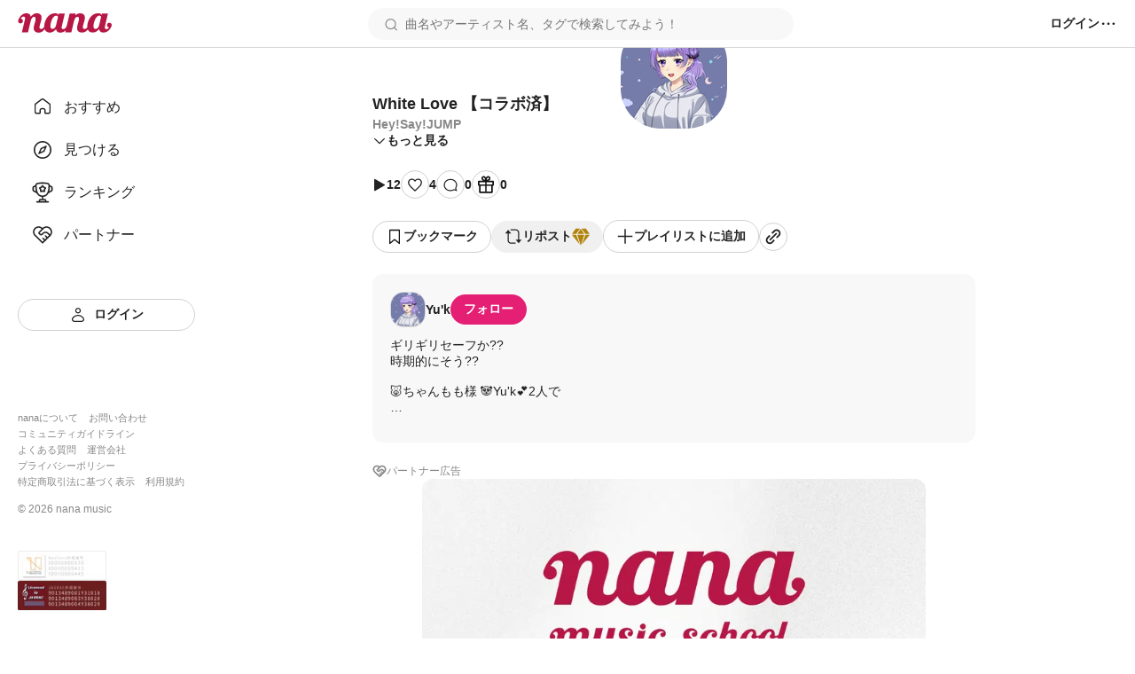

--- FILE ---
content_type: text/html; charset=utf-8
request_url: https://nana-music.com/sounds/067d75d5
body_size: 14461
content:
<!DOCTYPE html><html prefix="og: http://ogp.me/ns#" lang="ja"><head><meta charSet="utf-8" data-next-head=""/><meta name="viewport" content="width=device-width,initial-scale=1" data-next-head=""/><meta name="format-detection" content="telephone=no" data-next-head=""/><title data-next-head="">White Love 【コラボ済】 | Hey!Say!JUMP</title><meta name="description" content="ギリギリセーフか??
時期的にそう??

🐷ちゃんもも様 🐼Yu&#x27;k💕2人で


🐷出会いは奇跡のように
🐼恋の香りを運んで
💕いま風吹き抜けた
🐼心に咲いた花を
🐷優しさで育ててゆこう
💕枯れることはない

🐼雨上がり輝いた 
この世界のどこかで
🐷虹を探していたんだ 
同じ空の下で

💕たったひとつだけ
願いが叶うのならば 君が欲しいよ
最初で最後の恋を始めようよLady
ただ一人だけ 愛する人に捧ぐよ
想いを込めて
I love you  I love you
これが運命と言うのさ
Love story with you



#ぴちコラ #拍手返します #HeySayJUMP #なにわ男子 #Aぇgroup #ジャニーズJr " data-next-head=""/><meta name="twitter:card" content="summary_large_image" data-next-head=""/><meta property="og:description" content="ギリギリセーフか??
時期的にそう??

🐷ちゃんもも様 🐼Yu&#x27;k💕2人で


🐷出会いは奇跡のように
🐼恋の香りを運んで
💕いま風吹き抜けた
🐼心に咲いた花を
🐷優しさで育ててゆこう
💕枯れることはない

🐼雨上がり輝いた 
この世界のどこかで
🐷虹を探していたんだ 
同じ空の下で

💕たったひとつだけ
願いが叶うのならば 君が欲しいよ
最初で最後の恋を始めようよLady
ただ一人だけ 愛する人に捧ぐよ
想いを込めて
I love you  I love you
これが運命と言うのさ
Love story with you



#ぴちコラ #拍手返します #HeySayJUMP #なにわ男子 #Aぇgroup #ジャニーズJr " data-next-head=""/><meta property="og:image" content="https://d2tuwg44y6gooq.cloudfront.net/?post_id=108885461" data-next-head=""/><meta property="og:site_name" content="White Love 【コラボ済】 | Hey!Say!JUMP" data-next-head=""/><meta property="og:title" content="White Love 【コラボ済】 | Hey!Say!JUMP" data-next-head=""/><meta property="og:type" content="website" data-next-head=""/><meta property="og:url" content="https://nana-music.com/sounds/067d75d5" data-next-head=""/><link rel="apple-touch-icon" sizes="180x180" href="/assets/images/apple-touch-icon.png"/><link rel="icon" type="image/png" sizes="32x32" href="/assets/images/favicon-32x32.png"/><link rel="icon" type="image/png" sizes="16x16" href="/assets/images/favicon-16x16.png"/><link rel="icon" type="image/png" sizes="144x144" href="/assets/images/favicon.png"/><link rel="icon" type="image/x-icon" href="/assets/images/favicon.ico"/><link rel="manifest" href="/assets/images/site.webmanifest"/><link rel="mask-icon" href="/assets/images/safari-pinned-tab.svg" color="#5bbad5"/><meta name="msapplication-TileColor" content="#da532c"/><meta name="theme-color" content="#ffffff"/><link rel="preload" href="/_next/static/css/cfe85f55f052f3d7.css" as="style"/><link rel="stylesheet" href="/_next/static/css/cfe85f55f052f3d7.css" data-n-g=""/><noscript data-n-css=""></noscript><script defer="" noModule="" src="/_next/static/chunks/polyfills-42372ed130431b0a.js"></script><script src="/_next/static/chunks/webpack-4da47a4bdc1296db.js" defer=""></script><script src="/_next/static/chunks/framework-d7f74908b58a14bf.js" defer=""></script><script src="/_next/static/chunks/main-c0216eb5c5c0440f.js" defer=""></script><script src="/_next/static/chunks/pages/_app-2ec145ae82d25936.js" defer=""></script><script src="/_next/static/chunks/4d022aba-7bf2b6022b5e6d12.js" defer=""></script><script src="/_next/static/chunks/4000-5d299679ac5e1c4b.js" defer=""></script><script src="/_next/static/chunks/6633-125b21e21c4ba3af.js" defer=""></script><script src="/_next/static/chunks/6341-3f78f0c3f5ce221f.js" defer=""></script><script src="/_next/static/chunks/3541-69f42a94ed3c0906.js" defer=""></script><script src="/_next/static/chunks/4893-9234a1db96c8376d.js" defer=""></script><script src="/_next/static/chunks/pages/sounds/%5Bid%5D-fc5d29fae7f0b422.js" defer=""></script><script src="/_next/static/y4V7WGXT1tLhMZak3FOES/_buildManifest.js" defer=""></script><script src="/_next/static/y4V7WGXT1tLhMZak3FOES/_ssgManifest.js" defer=""></script></head><body><div id="__next"><style data-emotion="css 1pgk88p">.css-1pgk88p{padding:65px 0 0 240px;}.css-1pgk88p.mobile{padding:105px 0 0 0;}.css-1pgk88p__main{box-sizing:border-box;max-width:680px;margin:20px auto;}.css-1pgk88p.mobile>main{min-width:375px;padding:0 20px;margin:20px auto;}@-webkit-keyframes slide-up-fade-out{0%{opacity:1;-webkit-transform:translateY(0);-moz-transform:translateY(0);-ms-transform:translateY(0);transform:translateY(0);}60%{opacity:1;}100%{opacity:1;-webkit-transform:translateY(-100%);-moz-transform:translateY(-100%);-ms-transform:translateY(-100%);transform:translateY(-100%);}}@keyframes slide-up-fade-out{0%{opacity:1;-webkit-transform:translateY(0);-moz-transform:translateY(0);-ms-transform:translateY(0);transform:translateY(0);}60%{opacity:1;}100%{opacity:1;-webkit-transform:translateY(-100%);-moz-transform:translateY(-100%);-ms-transform:translateY(-100%);transform:translateY(-100%);}}@-webkit-keyframes slide-down-fade-in{0%{opacity:0;-webkit-transform:translateY(-100%);-moz-transform:translateY(-100%);-ms-transform:translateY(-100%);transform:translateY(-100%);}40%{opacity:1;}100%{opacity:1;-webkit-transform:translateY(0);-moz-transform:translateY(0);-ms-transform:translateY(0);transform:translateY(0);}}@keyframes slide-down-fade-in{0%{opacity:0;-webkit-transform:translateY(-100%);-moz-transform:translateY(-100%);-ms-transform:translateY(-100%);transform:translateY(-100%);}40%{opacity:1;}100%{opacity:1;-webkit-transform:translateY(0);-moz-transform:translateY(0);-ms-transform:translateY(0);transform:translateY(0);}}.css-1pgk88p__header.mobile{-webkit-animation:slide-down-fade-in 0.3s ease-in-out forwards;animation:slide-down-fade-in 0.3s ease-in-out forwards;}.css-1pgk88p__header.mobile.hide{-webkit-animation:slide-up-fade-out 0.3s ease-in-out forwards;animation:slide-up-fade-out 0.3s ease-in-out forwards;}</style><div><style data-emotion="css 1kz8902">.css-1kz8902{position:relative;z-index:1;height:70px;}.css-1kz8902__inner{position:fixed;top:0;left:0;z-index:1000;box-sizing:border-box;display:-webkit-box;display:-webkit-flex;display:-ms-flexbox;display:flex;gap:12px;-webkit-align-items:center;-webkit-box-align:center;-ms-flex-align:center;align-items:center;width:100%;padding:8px 16px;background-color:#fff;border-bottom:1px solid #e0e0e0;}.css-1kz8902__closeButton{padding:0;cursor:pointer;background:none;border:none;}.css-1kz8902__body{display:-webkit-box;display:-webkit-flex;display:-ms-flexbox;display:flex;-webkit-flex-direction:column;-ms-flex-direction:column;flex-direction:column;gap:4px;width:100%;}.css-1kz8902__text{font-size:14px;font-weight:700;color:#333;}.css-1kz8902__linkButton{display:-webkit-box;display:-webkit-flex;display:-ms-flexbox;display:flex;-webkit-align-items:center;-webkit-box-align:center;-ms-flex-align:center;align-items:center;-webkit-box-pack:center;-ms-flex-pack:center;-webkit-justify-content:center;justify-content:center;padding:4px 0;font-size:12px;font-weight:700;color:#fff;-webkit-text-decoration:none;text-decoration:none;background-color:#e41f74;border-radius:4px;}</style><style data-emotion="css gxe3d6">.css-gxe3d6{position:fixed;z-index:20;box-sizing:border-box;display:-webkit-box;display:-webkit-flex;display:-ms-flexbox;display:flex;-webkit-box-flex-wrap:nowrap;-webkit-flex-wrap:nowrap;-ms-flex-wrap:nowrap;flex-wrap:nowrap;-webkit-align-items:center;-webkit-box-align:center;-ms-flex-align:center;align-items:center;-webkit-box-pack:justify;-webkit-justify-content:space-between;justify-content:space-between;width:100%;min-width:375px;padding:8px 20px;background-color:#fff;border-bottom:1px solid #d8d8d8;}.css-gxe3d6__leftParts{display:-webkit-box;display:-webkit-flex;display:-ms-flexbox;display:flex;gap:20px;-webkit-align-items:center;-webkit-box-align:center;-ms-flex-align:center;align-items:center;}.css-gxe3d6__buttonSidebarHook{display:none;-webkit-align-items:center;-webkit-box-align:center;-ms-flex-align:center;align-items:center;}.css-gxe3d6__logo{min-width:106px;padding:0;margin:0;}.css-gxe3d6__searchbox{width:100%;}.css-gxe3d6__searchbox.desktop{min-width:370px;max-width:480px;}.css-gxe3d6__buttonSidebarHook,.css-gxe3d6__button,.css-gxe3d6__buttonLanguage{padding:0;white-space:nowrap;cursor:pointer;background:none;border:none;}.css-gxe3d6__button{display:-webkit-box;display:-webkit-flex;display:-ms-flexbox;display:flex;-webkit-align-items:center;-webkit-box-align:center;-ms-flex-align:center;align-items:center;}.css-gxe3d6__button:disabled{cursor:not-allowed;opacity:0.5;}.css-gxe3d6__buttonLanguage{display:grid;grid-template-columns:20px 1fr;grid-gap:12px;}.css-gxe3d6__linkToSignin{font-size:14px;font-weight:600;color:#222;white-space:nowrap;}.css-gxe3d6__linkToNotifications{display:-webkit-box;display:-webkit-flex;display:-ms-flexbox;display:flex;-webkit-align-items:center;-webkit-box-align:center;-ms-flex-align:center;align-items:center;}.css-gxe3d6__button:hover:not(:disabled),.css-gxe3d6__buttonLanguage:hover,.css-gxe3d6__linkToSignin:hover{opacity:0.6;}.css-gxe3d6__menu{position:relative;z-index:20;display:-webkit-box;display:-webkit-flex;display:-ms-flexbox;display:flex;gap:16px;-webkit-align-items:center;-webkit-box-align:center;-ms-flex-align:center;align-items:center;}.css-gxe3d6__menus,.css-gxe3d6__languageSetting{position:absolute;top:48px;right:-20px;z-index:21;box-sizing:border-box;width:200px;padding:16px;margin:0;background-color:#fff;border-radius:8px;box-shadow:0 5px 20px rgba(0 0 0 / 20%);}.css-gxe3d6__menus{display:grid;grid-template-rows:repeat(auto-fill, 1fr);grid-template-columns:1fr;grid-gap:12px;list-style:none;}.css-gxe3d6__languageSetting{display:grid;grid-template-rows:1fr auto;grid-template-columns:1fr;grid-gap:12px;}.css-gxe3d6__menuInner{display:grid;grid-template-columns:20px 1fr;grid-column-gap:12px;padding:6px 0;font-family:Roboto,"Hiragino Sans",sans-serif;font-size:14px;font-weight:500;color:#222;}.css-gxe3d6__languageSettingLabel{display:grid;grid-template-columns:20px 1fr;grid-gap:12px;font-size:14px;font-weight:700;color:#222;cursor:pointer;background:none;border:none;}.css-gxe3d6__languageSettingLabelText{display:-webkit-inline-box;display:-webkit-inline-flex;display:-ms-inline-flexbox;display:inline-flex;-webkit-align-items:center;-webkit-box-align:center;-ms-flex-align:center;align-items:center;height:20px;}.css-gxe3d6__languages{display:grid;grid-template-rows:1fr 1fr;grid-template-columns:1fr;padding:0;margin:0;list-style:none;}.css-gxe3d6__language{padding:12px 0;font-size:14px;font-weight:500;color:#222;}.css-gxe3d6__languageInner{display:grid;grid-template-columns:repeat(auto-fill, minmax(32px, 1fr));}</style><header class="css-1pgk88p__header css-gxe3d6"><div class="css-1pgk88p__header css-gxe3d6__leftParts"><button class="css-1pgk88p__header css-gxe3d6__buttonSidebarHook" type="button"><style data-emotion="css 1a12pe6">.css-1a12pe6{max-width:100%;height:auto;}</style><img alt="メニュー" loading="lazy" width="20" height="20" decoding="async" data-nimg="1" class="css-1a12pe6" style="color:transparent" src="/assets/icons/lines.svg"/></button><h1 class="css-1pgk88p__header css-gxe3d6__logo"><style data-emotion="css 1a883pi">.css-1a883pi{-webkit-text-decoration:none;text-decoration:none;}.css-1a883pi:hover{opacity:0.6;}.css-1a883pi.button{padding:0;margin:0;font-size:unset;font-weight:unset;color:unset;text-transform:unset;cursor:pointer;background:none;border:none;}</style><a href="/"><img alt="nana" loading="lazy" width="106" height="22" decoding="async" data-nimg="1" class="css-1a12pe6" style="color:transparent" src="/assets/icons/logo.svg"/></a></h1></div><div class="css-1pgk88p__header css-gxe3d6__searchbox desktop"><style data-emotion="css 15cgqw3">.css-15cgqw3{position:relative;z-index:10;width:100%;}.css-15cgqw3__input{box-sizing:border-box;width:100%;max-height:40px;padding:8px 16px 8px 40px;font-family:Roboto,"Hiragino Sans",sans-serif;font-size:14px;font-weight:400;color:#222;background-color:#f8f8f8;background-image:url('/assets/icons/search.svg');background-repeat:no-repeat;-webkit-background-position:center left 16px;background-position:center left 16px;border:2px solid transparent;border-radius:50px;}.css-15cgqw3__input:hover{border:2px solid #d8d8d8;}.css-15cgqw3__input:focus{color:#222;}.css-15cgqw3__input:disabled{cursor:not-allowed;opacity:0.6;}.css-15cgqw3__suggests{position:absolute;top:60px;z-index:11;box-sizing:border-box;display:-webkit-box;display:-webkit-flex;display:-ms-flexbox;display:flex;-webkit-flex-direction:column;-ms-flex-direction:column;flex-direction:column;gap:4px;width:100%;max-height:360px;padding:20px;margin:0;overflow-y:auto;list-style:none;background-color:#fff;border-radius:12px;box-shadow:0 5px 20px rgba(0 0 0 / 20%);}.css-15cgqw3__suggestButton{display:-webkit-box;display:-webkit-flex;display:-ms-flexbox;display:flex;-webkit-flex-direction:column;-ms-flex-direction:column;flex-direction:column;gap:4px;width:100%;padding:8px 0;cursor:pointer;background:none;border:none;-webkit-transition:background-color ease 0.2s;transition:background-color ease 0.2s;}.css-15cgqw3__suggestButton:hover{background-color:#f0f0f0;}.css-15cgqw3__suggestText{padding-left:8px;font-size:16px;font-weight:600;color:#222;}.css-15cgqw3__suggestType{padding-left:8px;font-size:16px;font-weight:400;color:#888;}.css-15cgqw3__searchHistory{display:-webkit-box;display:-webkit-flex;display:-ms-flexbox;display:flex;-webkit-flex-direction:row;-ms-flex-direction:row;flex-direction:row;gap:8px;height:40px;}.css-15cgqw3__searchHistory:hover{background-color:#f0f0f0;}.css-15cgqw3__searchHistoryText{display:-webkit-box;display:-webkit-flex;display:-ms-flexbox;display:flex;-webkit-flex:1;-ms-flex:1;flex:1;width:100%;padding:8px 0;font-size:16px;font-weight:600;line-height:24px;cursor:pointer;background:none;border:none;-webkit-transition:background-color ease 0.2s;transition:background-color ease 0.2s;}.css-15cgqw3__searchHistoryHeading{display:-webkit-box;display:-webkit-flex;display:-ms-flexbox;display:flex;-webkit-box-pack:justify;-webkit-justify-content:space-between;justify-content:space-between;padding:8px 0;font-size:18px;font-weight:600;color:#222;}.css-15cgqw3__searchHistoryAllClearButton{display:-webkit-box;display:-webkit-flex;display:-ms-flexbox;display:flex;gap:8px;font-size:12px;font-weight:600;color:#222;}</style><form class="css-15cgqw3" action="/posts"><input class="css-15cgqw3__input" type="search" id="search" placeholder="曲名やアーティスト名、タグで検索してみよう！" name="q" value=""/></form></div><div class="css-1pgk88p__header css-gxe3d6__menu"><a href="/login"><span class="css-1pgk88p__header css-gxe3d6__linkToSignin">ログイン</span></a><button class="css-1pgk88p__header css-gxe3d6__button" type="button"><img alt="メニュー" loading="lazy" width="20" height="20" decoding="async" data-nimg="1" class="css-1a12pe6" style="color:transparent" src="/assets/icons/menu.svg"/></button></div></header><style data-emotion="css 41zczd">.css-41zczd{position:fixed;top:65px;z-index:10;box-sizing:border-box;display:grid;grid-template-rows:1fr auto;width:240px;height:calc(100% - 65px);padding:32px 20px;background-color:#fff;}.css-41zczd.outside{top:105px;left:-240px;z-index:11;height:calc(100% - 105px);-webkit-transition:left ease 0.2s;transition:left ease 0.2s;}.css-41zczd.outside.opened{left:0;}.css-41zczd__links{display:grid;grid-template-rows:repeat(5, 48px);padding:0;margin:0;list-style:none;}.css-41zczd__link{box-sizing:border-box;padding:12px 16px;}.css-41zczd__link.active{background-color:#f0f0f0;border-radius:8px;}.css-41zczd__button{grid-area:6/1/7/2;}.css-41zczd__linkText{font-size:16px;font-weight:500;color:#222;}.css-41zczd__linkInner{display:grid;grid-template-columns:24px 1fr;gap:12px;-webkit-align-items:center;-webkit-box-align:center;-ms-flex-align:center;align-items:center;}.css-41zczd__linkButtonInner{display:grid;grid-template-columns:20px 1fr;gap:8px;-webkit-align-items:center;-webkit-box-align:center;-ms-flex-align:center;align-items:center;}.css-41zczd__miscLinks{padding:0;margin:0 0 16px;list-style:none;}.css-41zczd__miscLink:nth-of-type{display:block;margin:8px 0;}.css-41zczd__miscLink:nth-of-type(1),.css-41zczd__miscLink:nth-of-type(2),.css-41zczd__miscLink:nth-of-type(4),.css-41zczd__miscLink:nth-of-type(5),.css-41zczd__miscLink:nth-of-type(7),.css-41zczd__miscLink:nth-of-type(8){display:inline-block;}.css-41zczd__miscLink:nth-of-type(1),.css-41zczd__miscLink:nth-of-type(4),.css-41zczd__miscLink:nth-of-type(7){margin-right:12px;}.css-41zczd__miscLinkText{font-size:11px;font-weight:400;color:#888;}.css-41zczd__linkToPrevVersion{display:-webkit-inline-box;display:-webkit-inline-flex;display:-ms-inline-flexbox;display:inline-flex;gap:4px;-webkit-align-items:center;-webkit-box-align:center;-ms-flex-align:center;align-items:center;padding:4px 8px;margin-bottom:16px;font-size:11px;font-weight:400;color:#888;background-color:#f8f8f8;border-radius:4px;}.css-41zczd__copyright{display:block;margin-bottom:40px;font-size:12px;font-weight:400;color:#888;}.css-41zczd__overlayButton{position:fixed;top:105px;z-index:10;display:block;width:100%;height:100%;padding:0;cursor:pointer;background:none;background-color:rgba(11 11 11 / 20%);border:none;}</style><nav class="css-41zczd"><ul class="css-41zczd__links"><li class="css-41zczd__link"><a href="/"><span class="css-41zczd__linkInner"><img alt="" loading="lazy" width="24" height="24" decoding="async" data-nimg="1" class="css-1a12pe6" style="color:transparent" src="/assets/icons/nav-home-white.svg"/><span class="css-41zczd__linkText">おすすめ</span></span></a></li><li class="css-41zczd__link"><a href="/v5/discovery"><span class="css-41zczd__linkInner"><img alt="" loading="lazy" width="24" height="24" decoding="async" data-nimg="1" class="css-1a12pe6" style="color:transparent" src="/assets/icons/nav-discovery-white.svg"/><span class="css-41zczd__linkText">見つける</span></span></a></li><li class="css-41zczd__link"><a href="/ranking"><span class="css-41zczd__linkInner"><img alt="" loading="lazy" width="24" height="24" decoding="async" data-nimg="1" class="css-1a12pe6" style="color:transparent" src="/assets/icons/nav-ranking-white.svg"/><span class="css-41zczd__linkText">ランキング</span></span></a></li><li class="css-41zczd__link"><a href="/partners"><span class="css-41zczd__linkInner"><img alt="" loading="lazy" width="24" height="24" decoding="async" data-nimg="1" class="css-1a12pe6" style="color:transparent" src="/assets/icons/nav-partners-white.svg"/><span class="css-41zczd__linkText">パートナー</span></span></a></li><li class="css-41zczd__button"><style data-emotion="css hzhmtc">.css-hzhmtc{box-sizing:border-box;display:-webkit-box;display:-webkit-flex;display:-ms-flexbox;display:flex;-webkit-align-items:center;-webkit-box-align:center;-ms-flex-align:center;align-items:center;-webkit-box-pack:center;-ms-flex-pack:center;-webkit-justify-content:center;justify-content:center;padding:0.5em 1em;font-size:14px;font-weight:600;-webkit-text-decoration:none;text-decoration:none;white-space:nowrap;cursor:pointer;border:1px solid transparent;border-radius:80px;width:100%;}.css-hzhmtc.circle{width:32px;height:32px;padding:0;border-radius:50%;}.css-hzhmtc.primary{color:#fff;background-color:#e41f74;}.css-hzhmtc.white{color:#222;background-color:#fff;border:1px solid #d0d0d0;}.css-hzhmtc.black{color:#fff;background-color:#222;}.css-hzhmtc.primary[aria-disabled='false']:hover{background-color:#fa64b5;}.css-hzhmtc.white[aria-disabled='false']:hover{background-color:#f8f8f8;}.css-hzhmtc.black[aria-disabled='false']:hover{background-color:#555;}.css-hzhmtc.primary[aria-disabled='false']:active{color:#fff;background-color:#e41f74;border:1px solid #fa64b5;}.css-hzhmtc.white[aria-disabled='false']:active{color:#222;background-color:#fff;border:1px solid #d8d8d8;box-shadow:inset 0 0 1px 1px #d8d8d8;}.css-hzhmtc.black[aria-disabled='false']:active{background-color:#222;border:1px solid #d8d8d8;}.css-hzhmtc[aria-disabled='true']{color:#c8c8c8;pointer-events:none;cursor:not-allowed;background-color:#f0f0f0;border:1px solid transparent;}</style><a class="css-hzhmtc white" aria-disabled="false" tabindex="0" href="/login"><span class="css-41zczd__linkButtonInner"><img alt="" loading="lazy" width="20" height="20" decoding="async" data-nimg="1" class="css-1a12pe6" style="color:transparent" src="/assets/icons/nav-signin.svg"/><span>ログイン</span></span></a></li></ul><footer><ul class="css-41zczd__miscLinks"><li class="css-41zczd__miscLink"><a class="css-41zczd__miscLinkText" href="https://nana-music.co.jp/" target="_blank" rel="noopener noreferrer">nanaについて</a></li><li class="css-41zczd__miscLink"><a class="css-41zczd__miscLinkText" href="https://nana-music.co.jp/ja/contact/" target="_blank" rel="noopener noreferrer">お問い合わせ</a></li><li class="css-41zczd__miscLink"><a class="css-41zczd__miscLinkText" href="https://nana-music.com/community-guidelines" target="_blank" rel="noopener noreferrer">コミュニティガイドライン</a></li><li class="css-41zczd__miscLink"><a class="css-41zczd__miscLinkText" href="https://nana-music.zendesk.com/hc/ja" target="_blank" rel="noopener noreferrer">よくある質問</a></li><li class="css-41zczd__miscLink"><a class="css-41zczd__miscLinkText" href="https://nana-music.co.jp/" target="_blank" rel="noopener noreferrer">運営会社</a></li><li class="css-41zczd__miscLink"><a class="css-41zczd__miscLinkText" href="https://nana-music.co.jp/ja/privacy/" target="_blank" rel="noopener noreferrer">プライバシーポリシー</a></li><li class="css-41zczd__miscLink"><a class="css-41zczd__miscLinkText" href="https://nana-music.co.jp/ja/specified-commercial-transactions/" target="_blank" rel="noopener noreferrer">特定商取引法に基づく表示</a></li><li class="css-41zczd__miscLink"><a class="css-41zczd__miscLinkText" href="https://nana-music.co.jp/ja/terms/" target="_blank" rel="noopener noreferrer">利用規約</a></li></ul><small class="css-41zczd__copyright">© <!-- -->2026<!-- --> nana music</small><style data-emotion="css semm5d">.css-semm5d{display:-webkit-box;display:-webkit-flex;display:-ms-flexbox;display:flex;-webkit-box-flex-wrap:wrap;-webkit-flex-wrap:wrap;-ms-flex-wrap:wrap;flex-wrap:wrap;gap:8px;-webkit-align-content:center;-ms-flex-line-pack:center;align-content:center;-webkit-align-items:center;-webkit-box-align:center;-ms-flex-align:center;align-items:center;-webkit-flex-direction:column;-ms-flex-direction:column;flex-direction:column;display:-webkit-inline-box;display:-webkit-inline-flex;display:-ms-inline-flexbox;display:inline-flex;}</style><div class="css-semm5d"><img alt="nextone" loading="lazy" width="100" height="33" decoding="async" data-nimg="1" class="css-1a12pe6" style="color:transparent" srcSet="/_next/image?url=%2Fassets%2Fimages%2Fnextone_baner.png&amp;w=128&amp;q=75 1x, /_next/image?url=%2Fassets%2Fimages%2Fnextone_baner.png&amp;w=256&amp;q=75 2x" src="/_next/image?url=%2Fassets%2Fimages%2Fnextone_baner.png&amp;w=256&amp;q=75"/><img alt="jasrac" loading="lazy" width="100" height="33" decoding="async" data-nimg="1" class="css-1a12pe6" style="color:transparent" srcSet="/_next/image?url=%2Fassets%2Fimages%2Fjasrac_baner.png&amp;w=128&amp;q=75 1x, /_next/image?url=%2Fassets%2Fimages%2Fjasrac_baner.png&amp;w=256&amp;q=75 2x" src="/_next/image?url=%2Fassets%2Fimages%2Fjasrac_baner.png&amp;w=256&amp;q=75"/></div></footer></nav><div class="css-1pgk88p"><main class="css-1pgk88p__main"><style data-emotion="css 1jywow3">.css-1jywow3__playerMetaData{display:-webkit-box;display:-webkit-flex;display:-ms-flexbox;display:flex;gap:20px;margin-top:20px;}.css-1jywow3__playerMetaDataText{display:-webkit-box;display:-webkit-flex;display:-ms-flexbox;display:flex;-webkit-flex-direction:column;-ms-flex-direction:column;flex-direction:column;gap:8px;}.css-1jywow3__headingTitle{font-size:18px;font-weight:700;color:#222;}.css-1jywow3__headingSubtitle{font-size:14px;font-weight:600;color:#888;}.css-1jywow3__playerMetaDataArtist{font-size:14px;font-weight:600;color:#888;}.css-1jywow3__playerMetaDataCollaboUsers{display:-webkit-box;display:-webkit-flex;display:-ms-flexbox;display:flex;-webkit-flex-direction:column;-ms-flex-direction:column;flex-direction:column;gap:12px;padding:0;margin:12px 0;list-style:none;}.css-1jywow3__playerMetaDataCollaboUsersList{display:-webkit-box;display:-webkit-flex;display:-ms-flexbox;display:flex;-webkit-box-flex-wrap:wrap;-webkit-flex-wrap:wrap;-ms-flex-wrap:wrap;flex-wrap:wrap;gap:4px;-webkit-align-items:center;-webkit-box-align:center;-ms-flex-align:center;align-items:center;}.css-1jywow3__playerMetaDataCollaboUsersListPart{font-size:14px;font-weight:600;color:#888;white-space:nowrap;}.css-1jywow3__playerMetaDataCollaboUsersListPart::after{display:inline-block;margin-left:4px;content:'・';}.css-1jywow3__playerMetaDataCollaboUsersListArtist{display:-webkit-box;display:-webkit-flex;display:-ms-flexbox;display:flex;-webkit-align-items:center;-webkit-box-align:center;-ms-flex-align:center;align-items:center;font-size:14px;font-weight:600;color:#222;}.css-1jywow3__playerMetaDataCollaboUsersListCreatedAt{font-size:14px;font-weight:400;color:#888;}.css-1jywow3__playerMetaDataCollaboUsersGrid{margin-left:auto;}.css-1jywow3__actions,.css-1jywow3__shareActions{display:-webkit-box;display:-webkit-flex;display:-ms-flexbox;display:flex;-webkit-box-flex-wrap:wrap;-webkit-flex-wrap:wrap;-ms-flex-wrap:wrap;flex-wrap:wrap;-webkit-align-items:center;-webkit-box-align:center;-ms-flex-align:center;align-items:center;margin:24px 0;}.css-1jywow3__actions{gap:20px;}.css-1jywow3__shareActions{gap:8px;}.css-1jywow3__actionsViews,.css-1jywow3__actionsLikes,.css-1jywow3__actionsComments,.css-1jywow3__actionsGifts{display:-webkit-box;display:-webkit-flex;display:-ms-flexbox;display:flex;gap:4px;-webkit-align-items:center;-webkit-box-align:center;-ms-flex-align:center;align-items:center;}.css-1jywow3__actionsButtonInner{display:-webkit-box;display:-webkit-flex;display:-ms-flexbox;display:flex;gap:8px;-webkit-align-items:center;-webkit-box-align:center;-ms-flex-align:center;align-items:center;}.css-1jywow3__actionsText{font-size:14px;font-weight:600;color:#222;}.css-1jywow3__moreButton,.css-1jywow3__hideButton{display:-webkit-box;display:-webkit-flex;display:-ms-flexbox;display:flex;gap:4px;-webkit-align-items:center;-webkit-box-align:center;-ms-flex-align:center;align-items:center;padding:0;cursor:pointer;background:none;border:none;}.css-1jywow3__moreButtonText,.css-1jywow3__hideButtonText{font-family:Roboto,"Hiragino Sans",sans-serif;font-size:14px;font-weight:600;color:#222;}.css-1jywow3__partnerText{font-family:Roboto,"Hiragino Sans",sans-serif;font-size:12px;font-weight:500;color:#888;}.css-1jywow3__circle{box-sizing:border-box;display:-webkit-inline-box;display:-webkit-inline-flex;display:-ms-inline-flexbox;display:inline-flex;-webkit-align-items:center;-webkit-box-align:center;-ms-flex-align:center;align-items:center;-webkit-box-pack:center;-ms-flex-pack:center;-webkit-justify-content:center;justify-content:center;width:32px;height:32px;background-color:#fff;border:1px solid #d0d0d0;border-radius:50%;}.css-1jywow3__artist,.css-1jywow3__collabo{padding:20px;margin:24px 0;background-color:#f8f8f8;border-radius:12px;}.css-1jywow3__partner{display:-webkit-box;display:-webkit-flex;display:-ms-flexbox;display:flex;gap:4px;margin-bottom:24px;}.css-1jywow3__partnerLink{display:-webkit-box;display:-webkit-flex;display:-ms-flexbox;display:flex;width:100%;max-height:320px;overflow:hidden;}.css-1jywow3__partnerCoverImage{width:auto;max-width:100%;height:auto;max-height:320px;margin:0 auto;object-fit:contain;border-radius:12px;}.css-1jywow3__artistHeadline{display:-webkit-box;display:-webkit-flex;display:-ms-flexbox;display:flex;gap:12px;-webkit-align-items:center;-webkit-box-align:center;-ms-flex-align:center;align-items:center;margin-bottom:12px;}.css-1jywow3__artistLinkInner{display:-webkit-box;display:-webkit-flex;display:-ms-flexbox;display:flex;gap:12px;-webkit-align-items:center;-webkit-box-align:center;-ms-flex-align:center;align-items:center;font-size:14px;font-weight:600;color:#222;}.css-1jywow3__artistPlayerCaption{margin:12px 0;font-size:14px;font-weight:400;color:#222;}.css-1jywow3__headingInner{display:-webkit-box;display:-webkit-flex;display:-ms-flexbox;display:flex;gap:4px;-webkit-align-items:center;-webkit-box-align:center;-ms-flex-align:center;align-items:center;}.css-1jywow3__collaboHeading{font-size:14px;font-weight:600;color:#222;}.css-1jywow3__collaboOriginal{display:-webkit-box;display:-webkit-flex;display:-ms-flexbox;display:flex;-webkit-box-flex-wrap:wrap;-webkit-flex-wrap:wrap;-ms-flex-wrap:wrap;flex-wrap:wrap;gap:16px;margin:12px 0 8px;}.css-1jywow3__collaboOriginalCoverImage{min-width:112px;max-width:112px;min-height:63px;max-height:63px;overflow:hidden;border:1px solid #d8d8d8;border-radius:4px;}.css-1jywow3__collaboOriginalTexts{display:-webkit-box;display:-webkit-flex;display:-ms-flexbox;display:flex;-webkit-flex-direction:column;-ms-flex-direction:column;flex-direction:column;gap:8px;}.css-1jywow3__collaboOriginalTextsTitle{font-size:16px;font-weight:600;color:#222;}.css-1jywow3__collaboOriginalTextsSub{display:-webkit-box;display:-webkit-flex;display:-ms-flexbox;display:flex;-webkit-box-flex-wrap:wrap;-webkit-flex-wrap:wrap;-ms-flex-wrap:wrap;flex-wrap:wrap;gap:4px;-webkit-align-items:center;-webkit-box-align:center;-ms-flex-align:center;align-items:center;font-size:12px;font-weight:500;color:#888;}.css-1jywow3__collaboOriginalTextsSubPartText::after{display:inline-block;margin-left:4px;content:'・';}.css-1jywow3__collaboOriginalTextsSubUserIcon{min-width:24px;max-width:24px;min-height:24px;max-height:24px;overflow:hidden;border:1px solid #d8d8d8;border-radius:9px;}.css-1jywow3__collaboOriginalNumbers{display:-webkit-box;display:-webkit-flex;display:-ms-flexbox;display:flex;gap:16px;-webkit-align-items:center;-webkit-box-align:center;-ms-flex-align:center;align-items:center;margin:0 16px 0 auto;}.css-1jywow3__collaboOriginalNumbersText{font-size:12px;font-weight:400;color:#222;}.css-1jywow3__collaboContentsTriangle{display:inline-block;border-right:8px solid transparent;border-bottom:8px solid #fff;border-left:8px solid transparent;-webkit-transform:translate(48px, 6px);-moz-transform:translate(48px, 6px);-ms-transform:translate(48px, 6px);transform:translate(48px, 6px);}.css-1jywow3__collaboContents{padding:12px;background-color:#fff;border-radius:12px;}.css-1jywow3__collaboContentsOthers{display:-webkit-box;display:-webkit-flex;display:-ms-flexbox;display:flex;-webkit-align-items:center;-webkit-box-align:center;-ms-flex-align:center;align-items:center;-webkit-box-pack:justify;-webkit-justify-content:space-between;justify-content:space-between;font-size:14px;font-weight:700;color:#222;}.css-1jywow3__collabos{display:-webkit-box;display:-webkit-flex;display:-ms-flexbox;display:flex;padding:0;margin:0;overflow-x:auto;list-style:none;}.css-1jywow3__bookmark{position:relative;z-index:0;}.css-1jywow3__errorOverBookmakrs{position:absolute;top:-64px;left:0;z-index:1;padding:16px;background-color:#fff;border-radius:8px;box-shadow:0 5px 20px rgba(0 0 0 / 20%);}.css-1jywow3__errorOverBookmakrsText{font-size:12px;font-weight:400;color:#f94343;white-space:nowrap;}.css-1jywow3 .lineclamp2{display:-webkit-box;overflow:hidden;-webkit-line-clamp:2;-webkit-box-orient:vertical;}.css-1jywow3__lottieView{position:fixed;top:0;left:0;z-index:29;width:100vw;height:100vh;pointer-events:none;background-color:rgb(0 0 0 / 30%);}.css-1jywow3__lottie{position:absolute;top:40%;left:50%;z-index:30;width:80vw;max-width:80vmax;height:80vh;max-height:80vmax;pointer-events:none;-webkit-transform:translate(-50%, -50%);-moz-transform:translate(-50%, -50%);-ms-transform:translate(-50%, -50%);transform:translate(-50%, -50%);}</style><div class="css-1jywow3"><div class="css-1jywow3__playerContainer"><style data-emotion="css wjyv8a">.css-wjyv8a{position:relative;z-index:0;display:-webkit-box;display:-webkit-flex;display:-ms-flexbox;display:flex;-webkit-align-items:center;-webkit-box-align:center;-ms-flex-align:center;align-items:center;-webkit-box-pack:center;-ms-flex-pack:center;-webkit-justify-content:center;justify-content:center;width:100%;aspect-ratio:16/9;cursor:pointer;background-color:transparent;}.css-wjyv8a__playButton{position:absolute;bottom:0;z-index:3;display:-webkit-box;display:-webkit-flex;display:-ms-flexbox;display:flex;-webkit-align-items:center;-webkit-box-align:center;-ms-flex-align:center;align-items:center;-webkit-box-pack:center;-ms-flex-pack:center;-webkit-justify-content:center;justify-content:center;width:100%;height:100%;padding:0;cursor:pointer;background:none;border:none;}.css-wjyv8a__coverImage{position:absolute;bottom:0;z-index:1;width:100%;height:100%;background-repeat:no-repeat;-webkit-background-position:center center;background-position:center center;-webkit-background-size:cover;background-size:cover;}.css-wjyv8a__backgroundImage{position:absolute;bottom:0;z-index:1;width:100%;height:100%;background-image:url(https://storage.nana-music.com/picture/8040362-2b6656f4-a52f-4458-83ba-2e87bbcc0bcf-small.png);background-repeat:no-repeat;-webkit-background-position:center center;background-position:center center;-webkit-background-size:cover;background-size:cover;}.css-wjyv8a__blurBackgroundImage{position:absolute;bottom:0;z-index:2;width:100%;height:100%;-webkit-backdrop-filter:blur(40px);backdrop-filter:blur(40px);}.css-wjyv8a__image{position:absolute;inset:calc(50% - 60px) 0 0 calc(50% - 60px);z-index:2;width:120px;height:120px;overflow:hidden;border-radius:45px;}.css-wjyv8a__visualizerIcon{position:absolute;top:calc(50% + 60px);z-index:2;width:40px;height:20px;}.css-wjyv8a__playerUI{position:absolute;z-index:3;width:100%;height:100%;opacity:0;-webkit-transition:opacity ease 0.6s;transition:opacity ease 0.6s;}.css-wjyv8a__coverButton{position:absolute;z-index:4;width:100%;height:100%;padding:0;cursor:pointer;background:none;border:none;}.css-wjyv8a__mediaPlayerUI{position:absolute;bottom:0;z-index:5;width:100%;}.css-wjyv8a:hover .css-wjyv8a__playerUI{opacity:1;}</style><div class="css-wjyv8a"><div class="css-wjyv8a__backgroundImage"></div><div class="css-wjyv8a__blurBackgroundImage"></div><div class="css-wjyv8a__image"><style data-emotion="css xk8xoa">.css-xk8xoa{max-width:100%;height:auto;width:120px;height:120px;object-fit:cover;}</style><img class="css-xk8xoa" src="https://storage.nana-music.com/picture/8040362-2b6656f4-a52f-4458-83ba-2e87bbcc0bcf-small.png" alt="White Love 【コラボ済】" width="120" height="120" loading="lazy"/></div><div class="css-wjyv8a__visualizerIcon"><img class="css-1a12pe6" src="/assets/icons/visualizer-paused.gif" alt="" width="40" height="20" loading="lazy"/></div><audio src="https://storage.nana-music.com/sound/8040362/6c88f16c-9291-4f0f-a535-f93e0379e06e.m4a" autoPlay=""></audio></div></div><div class="css-1jywow3__playerMetaData"><div class="css-1jywow3__playerMetaDataText"><style data-emotion="css 9m9uhj">.css-9m9uhj__level1,.css-9m9uhj__level2,.css-9m9uhj__level3,.css-9m9uhj__level4,.css-9m9uhj__level5,.css-9m9uhj__level6{padding:0;margin:0;}.css-9m9uhj__level1{font-family:Roboto,"Hiragino Sans",sans-serif;font-size:24px;font-weight:700;color:#333;}.css-9m9uhj__level2{font-family:Roboto,"Hiragino Sans",sans-serif;font-size:20px;font-weight:600;color:#333;}.css-9m9uhj__level3{font-family:Roboto,"Hiragino Sans",sans-serif;font-size:18px;font-weight:600;color:#333;}.css-9m9uhj__level4{font-family:Roboto,"Hiragino Sans",sans-serif;font-size:16px;font-weight:600;color:#333;}.css-9m9uhj__level5{font-family:Roboto,"Hiragino Sans",sans-serif;font-size:16px;font-weight:500;color:#333;}.css-9m9uhj__level6{font-family:Roboto,"Hiragino Sans",sans-serif;font-size:14px;font-weight:400;color:#444;}.css-9m9uhj__level1.visually-hidden,.css-9m9uhj__level2.visually-hidden,.css-9m9uhj__level3.visually-hidden,.css-9m9uhj__level4.visually-hidden,.css-9m9uhj__level5.visually-hidden,.css-9m9uhj__level6.visually-hidden{position:absolute;width:1px;height:1px;padding:0;margin:-1px;overflow:hidden;clip:rect(0, 0, 0, 0);white-space:nowrap;border-width:0;}</style><h2 class="css-9m9uhj__level2"><span class="css-1jywow3__headingTitle lineclamp2">White Love 【コラボ済】</span></h2><h3 class="css-9m9uhj__level3"><span class="css-1jywow3__headingSubtitle">Hey!Say!JUMP</span></h3><button class="css-1jywow3__moreButton" type="button"><img alt="" loading="lazy" width="16" height="16" decoding="async" data-nimg="1" class="css-1a12pe6" style="color:transparent" src="/assets/icons/arrow-down.svg"/><span class="css-1jywow3__moreButtonText">もっと見る</span></button></div><div class="css-1jywow3__playerMetaDataCollaboUsersGrid"><style data-emotion="css d0mss4">.css-d0mss4{display:-webkit-box;display:-webkit-flex;display:-ms-flexbox;display:flex;-webkit-box-flex-wrap:wrap;-webkit-flex-wrap:wrap;-ms-flex-wrap:wrap;flex-wrap:wrap;gap:4px;-webkit-align-items:center;-webkit-box-align:center;-ms-flex-align:center;align-items:center;width:64px;height:64px;padding:0;margin:0;list-style:none;}.css-d0mss4__list.last{display:-webkit-box;display:-webkit-flex;display:-ms-flexbox;display:flex;-webkit-align-items:center;-webkit-box-align:center;-ms-flex-align:center;align-items:center;-webkit-box-pack:center;-ms-flex-pack:center;-webkit-justify-content:center;justify-content:center;width:28px;height:28px;font-size:12px;font-weight:500;color:#fff;background-color:#999;border-radius:10px;}.css-d0mss4__box{position:relative;display:-webkit-box;display:-webkit-flex;display:-ms-flexbox;display:flex;width:64px;height:64px;padding:0;margin:0;list-style:none;}.css-d0mss4__list.start{position:absolute;top:0;left:0;z-index:1;width:40px;height:40px;border-radius:15px;}.css-d0mss4__list.end{position:absolute;right:0;bottom:0;z-index:0;width:40px;height:40px;border-radius:15px;}</style></div></div><div class="css-1jywow3__actions"><div class="css-1jywow3__actionsViews"><img alt="" loading="lazy" width="16" height="16" decoding="async" data-nimg="1" class="css-1a12pe6" style="color:transparent" src="/assets/icons/views.svg"/><span class="css-1jywow3__actionsText">12</span></div><div class="css-1jywow3__actionsLikes"><style data-emotion="css 11wetwk">.css-11wetwk{box-sizing:border-box;display:-webkit-box;display:-webkit-flex;display:-ms-flexbox;display:flex;-webkit-align-items:center;-webkit-box-align:center;-ms-flex-align:center;align-items:center;-webkit-box-pack:center;-ms-flex-pack:center;-webkit-justify-content:center;justify-content:center;height:auto;padding:0.5em 1em;font-size:14px;font-weight:600;white-space:nowrap;cursor:pointer;background:none;border:1px solid transparent;border-radius:80px;width:-webkit-fit-content;width:-moz-fit-content;width:fit-content;}.css-11wetwk.circle{width:32px;height:32px;padding:0;border-radius:16px;}.css-11wetwk.primary{color:#fff;background-color:#e41f74;}.css-11wetwk.white{color:#222;background-color:#fff;border:1px solid #d0d0d0;}.css-11wetwk.black{color:#fff;background-color:#222;}.css-11wetwk.warning{color:#fff;background-color:#f94343;}.css-11wetwk.none{color:#222;background-color:transparent;border:1px solid transparent;}.css-11wetwk:disabled,.css-11wetwk.none:disabled{color:#c8c8c8;cursor:not-allowed;background-color:#f0f0f0;border:1px solid transparent;}.css-11wetwk.none:disabled{background-color:transparent;opacity:0.7;}.css-11wetwk.primary:not(:disabled):hover{background-color:#fa64b5;}.css-11wetwk.white:not(:disabled):hover{background-color:#f8f8f8;}.css-11wetwk.black:not(:disabled):hover{background-color:#555;}.css-11wetwk.warning:not(:disabled):hover{background-color:#ffa1a1;}.css-11wetwk.none:not(:disabled):hover{opacity:0.6;}.css-11wetwk.primary:not(:disabled):active{color:#fff;background-color:#e41f74;border:1px solid #fa64b5;}.css-11wetwk.white:not(:disabled):active{color:#222;background-color:#fff;border:1px solid #d8d8d8;box-shadow:inset 0 0 1px 1px #d8d8d8;}.css-11wetwk.black:not(:disabled):active{background-color:#222;border:1px solid #d8d8d8;}.css-11wetwk.none:not(:disabled):active{opacity:0.6;}</style><button class="css-11wetwk white circle" type="button"><img alt="いいね" loading="lazy" width="20" height="20" decoding="async" data-nimg="1" class="css-1a12pe6" style="color:transparent" src="/assets/icons/heart-normal.svg"/></button><span class="css-1jywow3__actionsText">4</span></div><div class="css-1jywow3__actionsComments"><style data-emotion="css 4r23w0">.css-4r23w0{box-sizing:border-box;display:-webkit-box;display:-webkit-flex;display:-ms-flexbox;display:flex;-webkit-align-items:center;-webkit-box-align:center;-ms-flex-align:center;align-items:center;-webkit-box-pack:center;-ms-flex-pack:center;-webkit-justify-content:center;justify-content:center;padding:0.5em 1em;font-size:14px;font-weight:600;-webkit-text-decoration:none;text-decoration:none;white-space:nowrap;cursor:pointer;border:1px solid transparent;border-radius:80px;width:-webkit-fit-content;width:-moz-fit-content;width:fit-content;}.css-4r23w0.circle{width:32px;height:32px;padding:0;border-radius:50%;}.css-4r23w0.primary{color:#fff;background-color:#e41f74;}.css-4r23w0.white{color:#222;background-color:#fff;border:1px solid #d0d0d0;}.css-4r23w0.black{color:#fff;background-color:#222;}.css-4r23w0.primary[aria-disabled='false']:hover{background-color:#fa64b5;}.css-4r23w0.white[aria-disabled='false']:hover{background-color:#f8f8f8;}.css-4r23w0.black[aria-disabled='false']:hover{background-color:#555;}.css-4r23w0.primary[aria-disabled='false']:active{color:#fff;background-color:#e41f74;border:1px solid #fa64b5;}.css-4r23w0.white[aria-disabled='false']:active{color:#222;background-color:#fff;border:1px solid #d8d8d8;box-shadow:inset 0 0 1px 1px #d8d8d8;}.css-4r23w0.black[aria-disabled='false']:active{background-color:#222;border:1px solid #d8d8d8;}.css-4r23w0[aria-disabled='true']{color:#c8c8c8;pointer-events:none;cursor:not-allowed;background-color:#f0f0f0;border:1px solid transparent;}</style><a class="css-4r23w0 white circle" href="#section-comments" aria-disabled="false" tabindex="0" target="_blank" rel="noopener noreferrer"><img alt="コメント数" loading="lazy" width="20" height="20" decoding="async" data-nimg="1" class="css-1a12pe6" style="color:transparent" src="/assets/icons/comments.svg"/></a><span class="css-1jywow3__actionsText">0</span></div><div class="css-1jywow3__actionsGifts"><button class="css-11wetwk white circle" type="button"><img alt="ギフト数" loading="lazy" width="20" height="20" decoding="async" data-nimg="1" class="css-1a12pe6" style="color:transparent" src="/assets/icons/gifts.svg"/></button><span class="css-1jywow3__actionsText">0</span></div></div><div class="css-1jywow3__shareActions"><div class="css-1jywow3__bookmark"><button class="css-11wetwk white" type="button"><span class="css-1jywow3__actionsButtonInner"><img alt="" loading="lazy" width="20" height="20" decoding="async" data-nimg="1" class="css-1a12pe6" style="color:transparent" src="/assets/icons/bookmark.svg"/><span class="css-1jywow3__actionsText">ブックマーク</span></span></button></div><button class="css-11wetwk white" type="button" disabled=""><span class="css-1jywow3__actionsButtonInner"><img alt="" loading="lazy" width="20" height="20" decoding="async" data-nimg="1" class="css-1a12pe6" style="color:transparent" src="/assets/icons/repost.svg"/><span class="css-1jywow3__actionsText">リポスト</span><img alt="" loading="lazy" width="20" height="20" decoding="async" data-nimg="1" class="css-1a12pe6" style="color:transparent" src="/assets/icons/premium.svg"/></span></button><button class="css-11wetwk white" type="button"><span class="css-1jywow3__actionsButtonInner"><img alt="" loading="lazy" width="20" height="20" decoding="async" data-nimg="1" class="css-1a12pe6" style="color:transparent" src="/assets/icons/add-black.svg"/><span class="css-1jywow3__actionsText">プレイリストに追加</span></span></button><style data-emotion="css 6cl6k0">.css-6cl6k0{position:relative;z-index:0;}.css-6cl6k0__copyFeedback{position:absolute;top:-64px;left:0;z-index:1;padding:16px;font-size:14px;color:#222;white-space:nowrap;background-color:#fff;border-radius:8px;box-shadow:0 5px 20px rgba(0 0 0 / 20%);}</style><div class="css-6cl6k0"><style data-emotion="css am65ed">.css-am65ed{box-sizing:border-box;display:-webkit-box;display:-webkit-flex;display:-ms-flexbox;display:flex;-webkit-align-items:center;-webkit-box-align:center;-ms-flex-align:center;align-items:center;-webkit-box-pack:center;-ms-flex-pack:center;-webkit-justify-content:center;justify-content:center;height:auto;padding:0.5em 1em;font-size:16px;font-weight:600;white-space:nowrap;cursor:pointer;background:none;border:1px solid transparent;border-radius:80px;width:-webkit-fit-content;width:-moz-fit-content;width:fit-content;}.css-am65ed.circle{width:32px;height:32px;padding:0;border-radius:16px;}.css-am65ed.primary{color:#fff;background-color:#e41f74;}.css-am65ed.white{color:#222;background-color:#fff;border:1px solid #d0d0d0;}.css-am65ed.black{color:#fff;background-color:#222;}.css-am65ed.warning{color:#fff;background-color:#f94343;}.css-am65ed.none{color:#222;background-color:transparent;border:1px solid transparent;}.css-am65ed:disabled,.css-am65ed.none:disabled{color:#c8c8c8;cursor:not-allowed;background-color:#f0f0f0;border:1px solid transparent;}.css-am65ed.none:disabled{background-color:transparent;opacity:0.7;}.css-am65ed.primary:not(:disabled):hover{background-color:#fa64b5;}.css-am65ed.white:not(:disabled):hover{background-color:#f8f8f8;}.css-am65ed.black:not(:disabled):hover{background-color:#555;}.css-am65ed.warning:not(:disabled):hover{background-color:#ffa1a1;}.css-am65ed.none:not(:disabled):hover{opacity:0.6;}.css-am65ed.primary:not(:disabled):active{color:#fff;background-color:#e41f74;border:1px solid #fa64b5;}.css-am65ed.white:not(:disabled):active{color:#222;background-color:#fff;border:1px solid #d8d8d8;box-shadow:inset 0 0 1px 1px #d8d8d8;}.css-am65ed.black:not(:disabled):active{background-color:#222;border:1px solid #d8d8d8;}.css-am65ed.none:not(:disabled):active{opacity:0.6;}</style><button class="css-am65ed white circle" type="button"><style data-emotion="css clbjqn">.css-clbjqn{max-width:100%;height:auto;width:20px;height:20px;object-fit:cover;}</style><img alt="URL をコピーする" loading="lazy" width="20" height="20" decoding="async" data-nimg="1" class="css-clbjqn" style="color:transparent" src="/assets/icons/clipboard.svg"/></button></div></div><div class="css-1jywow3__artist"><div class="css-1jywow3__artistHeadline"><a href="/users/8040362"><div class="css-1jywow3__artistLinkInner"><style data-emotion="css 1htbeu1">.css-1htbeu1{box-sizing:border-box;width:40px;min-width:40px;height:40px;min-height:40px;overflow:hidden;border:1px solid #d8d8d8;border-radius:15px;}</style><div class="css-1htbeu1"><style data-emotion="css 1d71t1h">.css-1d71t1h{max-width:100%;height:auto;width:40px;height:40px;object-fit:cover;}</style><img class="css-1d71t1h" src="https://storage.nana-music.com/picture/8040362-2b6656f4-a52f-4458-83ba-2e87bbcc0bcf-small.png" alt="" width="40" height="40" loading="lazy"/></div><span class="css-1jywow3__artistHeadlineName"><style data-emotion="css adiw59">.css-adiw59{display:inline-block;text-align:inherit;white-space:pre-line;}.css-adiw59.oneline{overflow:hidden;text-overflow:ellipsis;white-space:nowrap;}.css-adiw59.multiline{display:-webkit-box;width:100%;overflow:hidden;-webkit-box-orient:vertical;-webkit-line-clamp:2;}.css-adiw59.multiline.expanded{display:inline-block;overflow:visible;-webkit-box-orient:unset;-webkit-line-clamp:unset;}.css-adiw59__button{display:-webkit-box;display:-webkit-flex;display:-ms-flexbox;display:flex;gap:4px;-webkit-align-items:center;-webkit-box-align:center;-ms-flex-align:center;align-items:center;padding:0;margin-top:16px;cursor:pointer;background:none;border:none;}.css-adiw59__buttonText{font-family:Roboto,"Hiragino Sans",sans-serif;font-size:14px;font-weight:600;color:#222;}</style><span class="css-adiw59 multiline">Yu&#x27;k</span></span></div></a><div><button class="css-11wetwk primary" type="button">フォロー</button></div></div><p class="css-1jywow3__artistPlayerCaption"><style data-emotion="css vxph7z">.css-vxph7z{display:inline-block;text-align:inherit;white-space:pre-line;}.css-vxph7z.oneline{max-width:960px;overflow:hidden;text-overflow:ellipsis;white-space:nowrap;}.css-vxph7z.multiline{display:-webkit-box;max-width:960px;overflow:hidden;-webkit-box-orient:vertical;-webkit-line-clamp:5;}.css-vxph7z.multiline.expanded{display:inline-block;overflow:visible;-webkit-box-orient:unset;-webkit-line-clamp:unset;}.css-vxph7z__button{display:-webkit-box;display:-webkit-flex;display:-ms-flexbox;display:flex;gap:4px;-webkit-align-items:center;-webkit-box-align:center;-ms-flex-align:center;align-items:center;padding:0;margin-top:16px;cursor:pointer;background:none;border:none;}.css-vxph7z__buttonText{font-family:Roboto,"Hiragino Sans",sans-serif;font-size:14px;font-weight:600;color:#222;}</style><span class="css-vxph7z multiline">ギリギリセーフか??
時期的にそう??

🐷ちゃんもも様 🐼Yu'k💕2人で


🐷出会いは奇跡のように
🐼恋の香りを運んで
💕いま風吹き抜けた
🐼心に咲いた花を
🐷優しさで育ててゆこう
💕枯れることはない

🐼雨上がり輝いた 
この世界のどこかで
🐷虹を探していたんだ 
同じ空の下で

💕たったひとつだけ
願いが叶うのならば 君が欲しいよ
最初で最後の恋を始めようよLady
ただ一人だけ 愛する人に捧ぐよ
想いを込めて
I love you  I love you
これが運命と言うのさ
Love story with you



<a href="/posts?q=%23%E3%81%B4%E3%81%A1%E3%82%B3%E3%83%A9">#ぴちコラ</a> <a href="/posts?q=%23%E6%8B%8D%E6%89%8B%E8%BF%94%E3%81%97%E3%81%BE%E3%81%99">#拍手返します</a> <a href="/posts?q=%23HeySayJUMP">#HeySayJUMP</a> <a href="/posts?q=%23%E3%81%AA%E3%81%AB%E3%82%8F%E7%94%B7%E5%AD%90">#なにわ男子</a> <a href="/posts?q=%23A%E3%81%87group">#Aぇgroup</a> <a href="/posts?q=%23%E3%82%B8%E3%83%A3%E3%83%8B%E3%83%BC%E3%82%BAJr">#ジャニーズJr</a> </span></p></div><style data-emotion="css 1tn34bd">.css-1tn34bd{display:-webkit-box;display:-webkit-flex;display:-ms-flexbox;display:flex;-webkit-box-flex-wrap:wrap;-webkit-flex-wrap:wrap;-ms-flex-wrap:wrap;flex-wrap:wrap;gap:20px;-webkit-align-content:flex-start;-ms-flex-line-pack:flex-start;align-content:flex-start;-webkit-align-items:flex-start;-webkit-box-align:flex-start;-ms-flex-align:flex-start;align-items:flex-start;-webkit-flex-direction:column;-ms-flex-direction:column;flex-direction:column;}</style><div class="css-1jywow3__partner css-1tn34bd"><style data-emotion="css nsxg7x">.css-nsxg7x{display:-webkit-box;display:-webkit-flex;display:-ms-flexbox;display:flex;-webkit-box-flex-wrap:wrap;-webkit-flex-wrap:wrap;-ms-flex-wrap:wrap;flex-wrap:wrap;gap:4px;-webkit-align-content:center;-ms-flex-line-pack:center;align-content:center;-webkit-align-items:center;-webkit-box-align:center;-ms-flex-align:center;align-items:center;-webkit-flex-direction:row;-ms-flex-direction:row;flex-direction:row;}</style><div class="css-nsxg7x"><img alt="partner" loading="lazy" width="16" height="16" decoding="async" data-nimg="1" class="css-1a12pe6" style="color:transparent" src="/assets/icons/partner-grey.svg"/><span class="css-1jywow3__partnerText">パートナー広告</span></div><a class="css-1jywow3__partnerLink" href="https://school.nana-music.com/vocal-training?source=nana_web" target="_blank" rel="noopener noopener noreferrer"><img alt="music academy cue" loading="lazy" width="680" height="320" decoding="async" data-nimg="1" class="css-1jywow3__partnerCoverImage" style="color:transparent" srcSet="/_next/image?url=%2Fassets%2Fpartners%2Fcue_20260109.jpg&amp;w=750&amp;q=75 1x, /_next/image?url=%2Fassets%2Fpartners%2Fcue_20260109.jpg&amp;w=1920&amp;q=75 2x" src="/_next/image?url=%2Fassets%2Fpartners%2Fcue_20260109.jpg&amp;w=1920&amp;q=75"/></a></div><style data-emotion="css idtini">.css-idtini{padding-bottom:20px;}.css-idtini__count{font-size:14px;font-weight:700;color:#222;}</style><div id="section-comments" class="css-idtini"><div class="css-idtini__count">0<!-- -->コメント</div><style data-emotion="css h4gxlw">.css-h4gxlw{padding:0;margin:24px 0;list-style:none;}.css-h4gxlw__item{display:-webkit-box;display:-webkit-flex;display:-ms-flexbox;display:flex;-webkit-flex-direction:column;-ms-flex-direction:column;flex-direction:column;margin:20px 0;}.css-h4gxlw__itemInner{display:-webkit-box;display:-webkit-flex;display:-ms-flexbox;display:flex;gap:12px;}.css-h4gxlw__itemInnerMain{display:-webkit-box;display:-webkit-flex;display:-ms-flexbox;display:flex;-webkit-box-flex-wrap:nowrap;-webkit-flex-wrap:nowrap;-ms-flex-wrap:nowrap;flex-wrap:nowrap;gap:4px;width:100%;}.css-h4gxlw__itemInnerMainText{display:-webkit-box;display:-webkit-flex;display:-ms-flexbox;display:flex;-webkit-flex-direction:column;-ms-flex-direction:column;flex-direction:column;}.css-h4gxlw__itemInnerMainTextHead{display:-webkit-box;display:-webkit-flex;display:-ms-flexbox;display:flex;-webkit-box-flex-wrap:wrap;-webkit-flex-wrap:wrap;-ms-flex-wrap:wrap;flex-wrap:wrap;gap:4px;}.css-h4gxlw__itemInnerMainTextHeadUsername{font-size:14px;font-weight:600;color:#222;}.css-h4gxlw__itemInnerMainTextHeadHeadPunctuation{font-size:14px;font-weight:600;line-height:1.5;color:#888;}.css-h4gxlw__itemInnerMainTextHeadHeadCreatedAt{font-size:14px;font-weight:500;color:#888;}.css-h4gxlw__itemInnerMainBody{display:-webkit-box;display:-webkit-flex;display:-ms-flexbox;display:flex;-webkit-flex-direction:column;-ms-flex-direction:column;flex-direction:column;margin:8px 0;font-size:14px;font-weight:400;color:#222;}.css-h4gxlw__itemInnerMainBodyMention{font-size:14px;font-weight:600;color:#999;}.css-h4gxlw__itemInnerMainMenuButton{margin-left:auto;}</style><div><style data-emotion="css 1ful6zr">.css-1ful6zr{display:-webkit-box;display:-webkit-flex;display:-ms-flexbox;display:flex;-webkit-box-pack:center;-ms-flex-pack:center;-webkit-justify-content:center;justify-content:center;margin:24px 0;}</style><div class="css-1ful6zr">ロード中</div></div></div><style data-emotion="css 18ocy4w">.css-18ocy4w{position:relative;z-index:1000;max-height:80vh;overflow:hidden;}.css-18ocy4w__closeButton{position:absolute;top:0;right:0;z-index:1001;padding:0;cursor:pointer;background:none;border:none;}</style></div></main></div></div><style data-emotion="css 1abz40d">.css-1abz40d__miniPlayer{position:fixed;right:20px;bottom:20px;z-index:200;display:-webkit-box;display:-webkit-flex;display:-ms-flexbox;display:flex;-webkit-flex-direction:column;-ms-flex-direction:column;flex-direction:column;width:256px;height:218px;background-color:#fff;border-radius:8px;box-shadow:0 5px 20px 0 rgb(0 0 0 / 50%);}.css-1abz40d__miniPlayerImage{position:relative;width:256px;height:144px;border-radius:8px 8px 0 0;}.css-1abz40d__miniPlayerImageForeground{position:absolute;bottom:50%;left:50%;display:-webkit-box;display:-webkit-flex;display:-ms-flexbox;display:flex;-webkit-flex-direction:row;-ms-flex-direction:row;flex-direction:row;-webkit-align-items:center;-webkit-box-align:center;-ms-flex-align:center;align-items:center;-webkit-box-pack:center;-ms-flex-pack:center;-webkit-justify-content:center;justify-content:center;width:100%;height:100%;background:none;border-radius:8px 8px 0 0;opacity:0;-webkit-transition:0.3s ease-in-out;transition:0.3s ease-in-out;-webkit-transform:translate(-50%, 50%);-moz-transform:translate(-50%, 50%);-ms-transform:translate(-50%, 50%);transform:translate(-50%, 50%);}.css-1abz40d__miniPlayer:hover .css-1abz40d__miniPlayerImageForeground{background:rgb(0 0 0 / 50%);opacity:1;}.css-1abz40d__miniPlayerTitle{font-size:14px;font-weight:600;color:#222;}.css-1abz40d__miniPlayerUsername{font-size:11px;font-weight:500;color:#888;}.css-1abz40d__miniPlayerThumbnail{border-radius:8px 8px 0 0;}.css-1abz40d__miniPlayerInfo{padding:0 16px;}.css-1abz40d__miniPlayerVideo{width:100%;height:100%;border-radius:8px 8px 0 0;}.css-1abz40d__miniPlayerImage::before{position:absolute;top:0;left:0;width:100%;height:100%;content:'';background:rgb(0 0 0 / 5%);border-radius:8px 8px 0 0;}.css-1abz40d__durationText{font-size:12px;font-weight:500;line-height:18px;color:#fff;}.css-1abz40d__pipButton{box-sizing:border-box;width:20px;height:16px;padding:0;cursor:pointer;background:none;border:2px solid #fff;}.css-1abz40d__pipButton:disabled{cursor:not-allowed;opacity:0.5;}</style><style data-emotion="css vs58ct">.css-vs58ct__innner{display:-webkit-box;display:-webkit-flex;display:-ms-flexbox;display:flex;-webkit-flex-direction:column;-ms-flex-direction:column;flex-direction:column;gap:40px;-webkit-align-items:center;-webkit-box-align:center;-ms-flex-align:center;align-items:center;}.css-vs58ct__heading{padding:0 0 16px;border-bottom:1px solid #d8d8d8;}.css-vs58ct__text{margin:40px 0 0;font-size:14px;font-weight:500;color:#222;white-space:pre-line;}.css-vs58ct__banners{display:grid;grid-template-columns:120px 132px;gap:24px;margin-bottom:20px;}</style><style data-emotion="css 1uejnrd">.css-1uejnrd{position:relative;z-index:1000;max-height:80vh;overflow:hidden;}.css-1uejnrd__closeButton{position:absolute;top:0;right:0;z-index:1001;padding:0;cursor:pointer;background:none;border:none;}.css-1uejnrd__innner{display:-webkit-box;display:-webkit-flex;display:-ms-flexbox;display:flex;-webkit-flex-direction:column;-ms-flex-direction:column;flex-direction:column;gap:40px;-webkit-align-items:center;-webkit-box-align:center;-ms-flex-align:center;align-items:center;}.css-1uejnrd__heading{padding:0 0 16px;border-bottom:1px solid #d8d8d8;}.css-1uejnrd__text{margin:40px 0 0;font-size:14px;font-weight:500;color:#222;white-space:pre-line;}.css-1uejnrd__banners{display:grid;grid-template-columns:120px 132px;gap:24px;margin-bottom:20px;}</style></div><script id="__NEXT_DATA__" type="application/json">{"props":{"pageProps":{"playerId":"067d75d5","player":{"post_id":108885461,"created_at":"2022-12-30T04:59:11","part_id":0,"caption":"ギリギリセーフか??\n時期的にそう??\n\n🐷ちゃんもも様 🐼Yu'k💕2人で\n\n\n🐷出会いは奇跡のように\n🐼恋の香りを運んで\n💕いま風吹き抜けた\n🐼心に咲いた花を\n🐷優しさで育ててゆこう\n💕枯れることはない\n\n🐼雨上がり輝いた \nこの世界のどこかで\n🐷虹を探していたんだ \n同じ空の下で\n\n💕たったひとつだけ\n願いが叶うのならば 君が欲しいよ\n最初で最後の恋を始めようよLady\nただ一人だけ 愛する人に捧ぐよ\n想いを込めて\nI love you  I love you\nこれが運命と言うのさ\nLove story with you\n\n\n\n#ぴちコラ #拍手返します #HeySayJUMP #なにわ男子 #Aぇgroup #ジャニーズJr ","artist":"Hey!Say!JUMP","title":"White Love 【コラボ済】","duration":88,"sound_url":"https://storage.nana-music.com/sound/8040362/6c88f16c-9291-4f0f-a535-f93e0379e06e.m4a","image_url_fhd":null,"is_collabo_waiting":false,"key":"067d75d5","movie_thumbnail_url":null,"play_count":12,"applause_count":4,"comment_count":0,"collabo_count":1,"collabos":[{"post_id":55514895,"created_at":"2017-12-25T11:31:20","user":{"user_id":911652,"screen_name":"ｅｍｉ","pic_url":"https://storage.nana-music.com/picture/911652-ee5fd0fd-9b3e-41af-b33e-1535252a3b94-small.png","pic_url_medium":"https://storage.nana-music.com/picture/911652-08debd18-083d-4ecb-bc2c-57df173ecdb6-medium.png","pic_url_large":"https://storage.nana-music.com/picture/911652-8e85e6d1-dc83-4a66-b9a2-90445644ea27-large.png","is_official":false,"is_admitted":false,"profile_url":"https://nana-music.com/users/911652","cover_pic_url":"https://storage.nana-music.com/picture/cover/911652-91c9e426-d126-4e63-b74d-b6e9d5e1e1bd.png","is_premium":false},"part_id":7}],"player_url":"https://nana-music.com/sounds/067d75d5","private":false,"single_track_url":"","is_mixed":false,"user":{"user_id":8040362,"screen_name":"Yu'k","pic_url":"https://storage.nana-music.com/picture/8040362-2b6656f4-a52f-4458-83ba-2e87bbcc0bcf-small.png","pic_url_medium":"https://storage.nana-music.com/picture/8040362-f01ae2d7-68e6-46f9-bc9f-7d0704eded42-medium.png","pic_url_large":"https://storage.nana-music.com/picture/8040362-456b1e8c-606e-4f87-9954-4fba09d3e28a-large.png","is_official":false,"is_admitted":false,"profile_url":"https://nana-music.com/users/8040362","cover_pic_url":"https://storage.nana-music.com/picture/cover/8040362-f368afe7-a437-4eae-aa38-f23ff469f5d5.png","is_premium":false,"profile":"Yu'kです!!22\n歌うこと 演技大好きです♡\n\n有岡大貴/中島ヨシキ","follower_count":169,"following_count":214},"lyric_song":{"id":3633,"title":"White Love","is_showable":true,"artist":{"id":406,"name":"Hey!Say!JUMP","index":{"id":108,"character":"H","total":208},"songs_count":232,"is_showable":true},"lyric":"I love you I love you これが運命と言うのさ\nLove story with you\n\n出会いは奇跡のように恋の香りを運んで\nいま風吹き抜けた\n心に咲いた花を優しさで育ててゆこう\n枯れることはない\n雨上がり輝いたこの世界のどこかで\n虹を探していたんだ同じ空下で\nたったひとつだけ願いが叶うのならば君が欲しいよ\n最初で最後の恋を始めようよLady\nただ一人だけ　愛する人に捧ぐよ　想いを込めて\nI love you I love you これが運命と言うのさ\nLove story with you\n\n青く過ぎる季節は涙に笑顔を混ぜて\n鮮やかに滲んだ\nふたつ描いた道を重ね合わせた時から\nもうコドモじゃない\n始まりは突然に巡り会えた秘密は\n二人だけしか知らない想い出結ばれる\n僕らはきっとただ幸せになるため生まれてきた\nこの手を離しはしないよ　特別なLady\nどんな未来でも変わらぬ愛を誓うよ　強く抱きしめ\nI love you I love you 君を永遠と呼ぶのさ\nAll my love for you\n何があってもずっと守りたいから\n誰よりも愛しい君へ\nたったひとつだけ願いが叶うのならば君が欲しいよ\n最初で最後の恋を始めようよLady\nただ一人だけ　愛する人に捧ぐよ想いを込めて\nI love you I love you 君を探してた\nI love you I love you これが運命と言うのさ\nLove story with you"},"language":"ja","genre":{"genre_id":1,"label":"Not Selected"},"hashtag_list":[{"id":2085156,"name":"#拍手返します"},{"id":2171760,"name":"#HeySayJUMP"},{"id":2909830,"name":"#ジャニーズJr"},{"id":9802729,"name":"#ぴちコラ"},{"id":13458916,"name":"#なにわ男子"},{"id":14640969,"name":"#Aぇgroup"}],"show_visualizer":true,"movie_url":null,"user_prev_post":{"post_id":108885394,"created_at":"2022-12-30T04:51:42","user":{"user_id":8040362,"screen_name":"Yu'k","pic_url":"https://storage.nana-music.com/picture/8040362-2b6656f4-a52f-4458-83ba-2e87bbcc0bcf-small.png","pic_url_medium":"https://storage.nana-music.com/picture/8040362-f01ae2d7-68e6-46f9-bc9f-7d0704eded42-medium.png","pic_url_large":"https://storage.nana-music.com/picture/8040362-456b1e8c-606e-4f87-9954-4fba09d3e28a-large.png","is_official":false,"is_admitted":false,"profile_url":"https://nana-music.com/users/8040362","cover_pic_url":"https://storage.nana-music.com/picture/cover/8040362-f368afe7-a437-4eae-aa38-f23ff469f5d5.png","is_premium":false},"part_id":0,"caption":"お久しぶりです(*^^*)\n大好きなあなた想い歌わせて頂きましたm(_ _)m\n\n\n\n今日、私に会えなくても\nあなたは普通の日常を送れている\n今日、あなたに会えない私\n何してて誰といてどこにいるか知りたくて\n\nきっと片想いは　楽しいより辛いが多い\n私のこの気持ち　あなたに伝えたいけど\n怖くて　それが\n\n片想い　心の中　\n矛盾ばかり　わかってるよ　\nそれが\n片想い　だけど好きな気持ちは　\n誰にも負けないから\n\n\n\n#nanamusic #Hey #あなた想い #バス子ぎたーぷらくてぃす #HeySayJUMP伴奏 ","artist":"Hey!Say!JUMP","title":"あなた想い","duration":90,"sound_url":"https://storage.nana-music.com/sound/8040362/0aeab601-8972-4e59-bb97-2a0b84ffc138.m4a","image_url_fhd":null,"is_collabo_waiting":false,"key":"067d7592","movie_url":null,"movie_thumbnail_url":null,"play_count":22,"applause_count":1,"comment_count":0,"collabo_count":2,"collabos":[{"post_id":101773256,"created_at":"2021-08-17T08:32:15","user":{"user_id":9023882,"screen_name":"バスの子","pic_url":"https://storage.nana-music.com/picture/9023882-e678aa4b-3af1-47b8-b72a-d8dc75c8bf6f-small.png","pic_url_medium":"https://storage.nana-music.com/picture/9023882-682c4c6d-eb4f-4004-b59d-3dc1bf7a341c-medium.png","pic_url_large":"https://storage.nana-music.com/picture/9023882-bdc539f4-6f56-4ca5-be3d-120a5c88b7f1-large.png","is_official":false,"is_admitted":false,"profile_url":"https://nana-music.com/users/9023882","cover_pic_url":"https://storage.nana-music.com/picture/cover/9023882-2230cae7-90bd-45df-af8c-a20e4365c2fd.png","is_premium":false},"part_id":3},{"post_id":108885377,"created_at":"2022-12-30T04:49:17","user":{"user_id":8040362,"screen_name":"Yu'k","pic_url":"https://storage.nana-music.com/picture/8040362-2b6656f4-a52f-4458-83ba-2e87bbcc0bcf-small.png","pic_url_medium":"https://storage.nana-music.com/picture/8040362-f01ae2d7-68e6-46f9-bc9f-7d0704eded42-medium.png","pic_url_large":"https://storage.nana-music.com/picture/8040362-456b1e8c-606e-4f87-9954-4fba09d3e28a-large.png","is_official":false,"is_admitted":false,"profile_url":"https://nana-music.com/users/8040362","cover_pic_url":"https://storage.nana-music.com/picture/cover/8040362-f368afe7-a437-4eae-aa38-f23ff469f5d5.png","is_premium":false},"part_id":0}],"player_url":"https://nana-music.com/sounds/067d7592","private":false,"single_track_url":"","is_mixed":false},"user_next_post":{"post_id":110965936,"created_at":"2023-08-02T08:08:20","user":{"user_id":8040362,"screen_name":"Yu'k","pic_url":"https://storage.nana-music.com/picture/8040362-2b6656f4-a52f-4458-83ba-2e87bbcc0bcf-small.png","pic_url_medium":"https://storage.nana-music.com/picture/8040362-f01ae2d7-68e6-46f9-bc9f-7d0704eded42-medium.png","pic_url_large":"https://storage.nana-music.com/picture/8040362-456b1e8c-606e-4f87-9954-4fba09d3e28a-large.png","is_official":false,"is_admitted":false,"profile_url":"https://nana-music.com/users/8040362","cover_pic_url":"https://storage.nana-music.com/picture/cover/8040362-f368afe7-a437-4eae-aa38-f23ff469f5d5.png","is_premium":false},"part_id":0,"caption":"🕊羽鳥チコ（はとちょ）\n🦇巫零炎（Yu'k_）\n📕雪村優（信濃尋）\n🌸カメリア・ルースレス（九条椿）\n❄️リーファ(朧兎)\n\n🌸昨日も今日も晴天で　入道雲を見ていた \n🕊怠いくらいの快晴だ　徐に目を閉じて \n🦇「それ」はどうも簡単に　思い出せやしない様で \n📕年を取った現状に　浸ってたんだよ\n\n🕊🦇❄️背高草を分けて\n📕滲む太陽睨んで \n❄️君はさ、こう言ったんだ　\n🌸❄️「孤独だったら、おいでよ」 \n🦇📕🌸騒がしさがノックして　生まれた感情さえも \n🕊📕頭に浮かんでは萎んだ　\n❄️「幻なのかな？」\n\n🌕秘密基地に集まって　「楽しいね」って単純な \n🕊🌸あの頃を思い出して　話をしよう \n🌕飛行機雲飛んで行って　「眩しいね」って泣いていた \n🦇📕❄️君はどんな顔だっけ　なぜだろう、思い出せないな","artist":"じん 自然の敵P ","title":"視聴禁止","duration":89,"sound_url":"https://storage.nana-music.com/sound/8040362/5dc3d4a6-9bc0-4a7a-83ec-8df56508560b.m4a","image_url_fhd":null,"is_collabo_waiting":false,"key":"069d34b0","movie_url":null,"movie_thumbnail_url":null,"play_count":18,"applause_count":0,"comment_count":0,"collabo_count":6,"collabos":[{"post_id":67063932,"created_at":"2018-07-24T06:03:48","user":{"user_id":2500755,"screen_name":"如月奏楽(コイル)","pic_url":"https://storage.nana-music.com/picture/2500755-1d34c11f-ff9d-4140-9812-c771a73c5d87-small.png","pic_url_medium":"https://storage.nana-music.com/picture/2500755-1629b279-fd68-44a2-b058-c40518cda689-medium.png","pic_url_large":"https://storage.nana-music.com/picture/2500755-90111d35-a275-4850-92d9-f38fb453b9ec-large.png","is_official":false,"is_admitted":false,"profile_url":"https://nana-music.com/users/2500755","cover_pic_url":"https://storage.nana-music.com/picture/cover/2500755-a5668ed2-e6af-4515-b2e9-3ee66d7219f3.png","is_premium":false},"part_id":7},{"post_id":110832351,"created_at":"2023-07-16T06:48:27","user":{"user_id":8146196,"screen_name":"朧兎-ﾙﾄ-","pic_url":"https://storage.nana-music.com/picture/8146196-4ca2b511-7956-406b-bec9-6fd061bb76dc-small.png","pic_url_medium":"https://storage.nana-music.com/picture/8146196-7bf58f17-2319-4dc9-adec-d241338d5207-medium.png","pic_url_large":"https://storage.nana-music.com/picture/8146196-5b8501f8-dff9-4a41-9ebc-ca16519db37a-large.png","is_official":false,"is_admitted":false,"profile_url":"https://nana-music.com/users/8146196","cover_pic_url":"https://storage.nana-music.com/picture/cover/8146196-463b4082-f69f-400f-93db-6b13945d3cb9.png","is_premium":false},"part_id":0},{"post_id":110846637,"created_at":"2023-07-18T05:14:31","user":{"user_id":8146196,"screen_name":"朧兎-ﾙﾄ-","pic_url":"https://storage.nana-music.com/picture/8146196-4ca2b511-7956-406b-bec9-6fd061bb76dc-small.png","pic_url_medium":"https://storage.nana-music.com/picture/8146196-7bf58f17-2319-4dc9-adec-d241338d5207-medium.png","pic_url_large":"https://storage.nana-music.com/picture/8146196-5b8501f8-dff9-4a41-9ebc-ca16519db37a-large.png","is_official":false,"is_admitted":false,"profile_url":"https://nana-music.com/users/8146196","cover_pic_url":"https://storage.nana-music.com/picture/cover/8146196-463b4082-f69f-400f-93db-6b13945d3cb9.png","is_premium":false},"part_id":0},{"post_id":110846688,"created_at":"2023-07-18T05:24:30","user":{"user_id":8146196,"screen_name":"朧兎-ﾙﾄ-","pic_url":"https://storage.nana-music.com/picture/8146196-4ca2b511-7956-406b-bec9-6fd061bb76dc-small.png","pic_url_medium":"https://storage.nana-music.com/picture/8146196-7bf58f17-2319-4dc9-adec-d241338d5207-medium.png","pic_url_large":"https://storage.nana-music.com/picture/8146196-5b8501f8-dff9-4a41-9ebc-ca16519db37a-large.png","is_official":false,"is_admitted":false,"profile_url":"https://nana-music.com/users/8146196","cover_pic_url":"https://storage.nana-music.com/picture/cover/8146196-463b4082-f69f-400f-93db-6b13945d3cb9.png","is_premium":false},"part_id":0},{"post_id":110873553,"created_at":"2023-07-21T11:47:50","user":{"user_id":8164904,"screen_name":"九条 椿🌸M･S","pic_url":"https://storage.nana-music.com/picture/8164904-85e751a0-0899-4081-b54a-c933d5608762-small.png","pic_url_medium":"https://storage.nana-music.com/picture/8164904-1fc92489-1604-4e4e-9247-fbc07f452470-medium.png","pic_url_large":"https://storage.nana-music.com/picture/8164904-505a2f6c-5e2a-4197-a828-037b9a62dcdc-large.png","is_official":false,"is_admitted":false,"profile_url":"https://nana-music.com/users/8164904","cover_pic_url":"https://storage.nana-music.com/picture/cover/8164904-271496c1-ade6-446e-b3a7-00f51de3a1ba.png","is_premium":false},"part_id":0},{"post_id":110874442,"created_at":"2023-07-21T13:18:10","user":{"user_id":8164396,"screen_name":"はとちょのサブ","pic_url":"https://storage.nana-music.com/picture/8164396-d8243732-3932-46cd-8844-f893e99611ff-small.png","pic_url_medium":"https://storage.nana-music.com/picture/8164396-171efff5-c701-40e0-af0c-38a158973fb4-medium.png","pic_url_large":"https://storage.nana-music.com/picture/8164396-9f36440d-d059-4569-9f7a-28511dc0f6c2-large.png","is_official":false,"is_admitted":false,"profile_url":"https://nana-music.com/users/8164396","cover_pic_url":"https://storage.nana-music.com/picture/cover/8164396-eb70fedf-17b6-4f6e-8451-4239c0e8d78d.png","is_premium":false},"part_id":0}],"player_url":"https://nana-music.com/sounds/069d34b0","private":false,"single_track_url":"","is_mixed":false},"prev_post":{"post_id":108885460,"title":"【BGM】迷宮ワルツ★(謎解き・中世・ミステリー)オリジナル曲","key":"067d75d4"},"next_post":{"post_id":108885462,"title":"Rollin' \u0026 Tumblin'【コラボ待つ❗】","key":"067d75d6"},"total_gift_points":0},"envs":{"HOSTNAME":"https://nana-music.com","API_BASE_URL":"https://jackson.nana-music.com","UPLOADER_BASE_URL":"https://upload-api.nana-music.com","OLD_HOSTNAME":"https://old.nana-music.com","FIREBASE_API_KEY":"AIzaSyBWsgripFnu-8quv4x8HiwRcQ4meDNcybQ","FIREBASE_AUTH_DOMAIN":"nana-music.firebaseapp.com","FIREBASE_DATABASE_URL":"https://nana-music.firebaseio.com","FIREBASE_PROJECT_ID":"nana-music","FIREBASE_STORAGE_BUCKET":"nana-music.firebasestorage.app","FIREBASE_MESSAGING_SENDER_ID":"13879525207","FIREBASE_APP_ID":"1:13879525207:web:f02f3cec0d8292e1654812","FIREBASE_MEASUREMENT_ID":"G-B8NGFSCN27","AGORA_APP_ID":"163976e69c8e4c779f1afd4e17e8e745"}},"__N_SSP":true},"page":"/sounds/[id]","query":{"id":"067d75d5"},"buildId":"y4V7WGXT1tLhMZak3FOES","isFallback":false,"isExperimentalCompile":false,"gssp":true,"scriptLoader":[{"async":true,"id":"gtag-js","strategy":"afterInteractive","src":"https://www.googletagmanager.com/gtag/js?id=G-G5LJ49QMKS"},{"id":"gtag-init","strategy":"afterInteractive","dangerouslySetInnerHTML":{"__html":"\n        window.dataLayer = window.dataLayer || [];\n        function gtag(){dataLayer.push(arguments);}\n        gtag('js', new Date());\n\n        gtag('config', 'G-G5LJ49QMKS');\n        "}}]}</script></body></html>